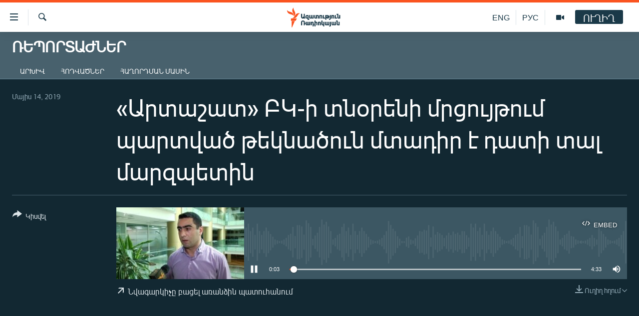

--- FILE ---
content_type: text/html; charset=utf-8
request_url: https://www.azatutyun.am/a/29940561.html
body_size: 12294
content:

<!DOCTYPE html>
<html lang="hy" dir="ltr" class="no-js">
<head>
<link href="/Content/responsive/RFE/hy-AM/RFE-hy-AM.css?&amp;av=0.0.0.0&amp;cb=370" rel="stylesheet"/>
<script src="//tags.azatutyun.am/rferl-pangea/prod/utag.sync.js"></script> <script type='text/javascript' src='https://www.youtube.com/iframe_api' async></script>
<link rel="manifest" href="/manifest.json">
<script type="text/javascript">
//a general 'js' detection, must be on top level in <head>, due to CSS performance
document.documentElement.className = "js";
var cacheBuster = "370";
var appBaseUrl = "/";
var imgEnhancerBreakpoints = [0, 144, 256, 408, 650, 1023, 1597];
var isLoggingEnabled = false;
var isPreviewPage = false;
var isLivePreviewPage = false;
if (!isPreviewPage) {
window.RFE = window.RFE || {};
window.RFE.cacheEnabledByParam = window.location.href.indexOf('nocache=1') === -1;
const url = new URL(window.location.href);
const params = new URLSearchParams(url.search);
// Remove the 'nocache' parameter
params.delete('nocache');
// Update the URL without the 'nocache' parameter
url.search = params.toString();
window.history.replaceState(null, '', url.toString());
} else {
window.addEventListener('load', function() {
const links = window.document.links;
for (let i = 0; i < links.length; i++) {
links[i].href = '#';
links[i].target = '_self';
}
})
}
var pwaEnabled = true;
var swCacheDisabled;
</script>
<meta charset="utf-8" />
<title>&#171;Արտաշատ&#187; ԲԿ-ի տնօրենի մրցույթում պարտված թեկնածուն մտադիր է դատի տալ մարզպետին</title>
<meta name="description" content="" />
<meta name="keywords" content="Ռեպորտաժներ, " />
<meta name="viewport" content="width=device-width, initial-scale=1.0" />
<meta http-equiv="X-UA-Compatible" content="IE=edge" />
<meta name="robots" content="max-image-preview:large"><meta property="fb:pages" content="141126305932755" />
<link href="https://www.azatutyun.am/a/29940561.html" rel="canonical" />
<meta name="apple-mobile-web-app-title" content="&#171;Ազատություն&#187; ռ/կ" />
<meta name="apple-mobile-web-app-status-bar-style" content="black" />
<meta name="apple-itunes-app" content="app-id=475986784, app-argument=//29940561.ltr" />
<meta content="«Արտաշատ» ԲԿ-ի տնօրենի մրցույթում պարտված թեկնածուն մտադիր է դատի տալ մարզպետին" property="og:title" />
<meta content="article" property="og:type" />
<meta content="https://www.azatutyun.am/a/29940561.html" property="og:url" />
<meta content="«Ազատ Եվրոպա/Ազատություն» ռադիոկայան" property="og:site_name" />
<meta content="https://www.facebook.com/azatutyun" property="article:publisher" />
<meta content="https://gdb.rferl.org/28f33ece-3d21-4f9e-8fe4-cc9f72731729_w1200_h630.jpg" property="og:image" />
<meta content="1200" property="og:image:width" />
<meta content="630" property="og:image:height" />
<meta content="273836033013508" property="fb:app_id" />
<meta content="player" name="twitter:card" />
<meta content="@azatutyunradio" name="twitter:site" />
<meta content="https://www.azatutyun.am/embed/player/article/29940561.html" name="twitter:player" />
<meta content="435" name="twitter:player:width" />
<meta content="314" name="twitter:player:height" />
<meta content="https://rfe-audio.rferl.org/ar/2019/05/14/56195ca7-eed4-4ef8-a72f-c63684c45bab.mp3" name="twitter:player:stream" />
<meta content="audio/mp3; codecs=&quot;mp3&quot;" name="twitter:player:stream:content_type" />
<meta content="«Արտաշատ» ԲԿ-ի տնօրենի մրցույթում պարտված թեկնածուն մտադիր է դատի տալ մարզպետին" name="twitter:title" />
<meta content="" name="twitter:description" />
<link rel="amphtml" href="https://www.azatutyun.am/amp/29940561.html" />
<script src="/Scripts/responsive/infographics.b?v=dVbZ-Cza7s4UoO3BqYSZdbxQZVF4BOLP5EfYDs4kqEo1&amp;av=0.0.0.0&amp;cb=370"></script>
<script src="/Scripts/responsive/loader.b?v=Q26XNwrL6vJYKjqFQRDnx01Lk2pi1mRsuLEaVKMsvpA1&amp;av=0.0.0.0&amp;cb=370"></script>
<link rel="icon" type="image/svg+xml" href="/Content/responsive/RFE/img/webApp/favicon.svg" />
<link rel="alternate icon" href="/Content/responsive/RFE/img/webApp/favicon.ico" />
<link rel="mask-icon" color="#ea6903" href="/Content/responsive/RFE/img/webApp/favicon_safari.svg" />
<link rel="apple-touch-icon" sizes="152x152" href="/Content/responsive/RFE/img/webApp/ico-152x152.png" />
<link rel="apple-touch-icon" sizes="144x144" href="/Content/responsive/RFE/img/webApp/ico-144x144.png" />
<link rel="apple-touch-icon" sizes="114x114" href="/Content/responsive/RFE/img/webApp/ico-114x114.png" />
<link rel="apple-touch-icon" sizes="72x72" href="/Content/responsive/RFE/img/webApp/ico-72x72.png" />
<link rel="apple-touch-icon-precomposed" href="/Content/responsive/RFE/img/webApp/ico-57x57.png" />
<link rel="icon" sizes="192x192" href="/Content/responsive/RFE/img/webApp/ico-192x192.png" />
<link rel="icon" sizes="128x128" href="/Content/responsive/RFE/img/webApp/ico-128x128.png" />
<meta name="msapplication-TileColor" content="#ffffff" />
<meta name="msapplication-TileImage" content="/Content/responsive/RFE/img/webApp/ico-144x144.png" />
<link rel="preload" href="/Content/responsive/fonts/Arian-AMU_v1.woff2" type="font/woff2" as="font" crossorigin="anonymous" />
<link rel="alternate" type="application/rss+xml" title="RFE/RL - Top Stories [RSS]" href="/api/" />
<link rel="sitemap" type="application/rss+xml" href="/sitemap.xml" />
</head>
<body class=" nav-no-loaded cc_theme pg-media js-category-to-nav pg-prog nojs-images ">
<script type="text/javascript" >
var analyticsData = {url:"https://www.azatutyun.am/a/29940561.html",property_id:"428",article_uid:"29940561",page_title:"«Արտաշատ» ԲԿ-ի տնօրենի մրցույթում պարտված թեկնածուն մտադիր է դատի տալ մարզպետին",page_type:"clipsexternal",content_type:"audio",subcontent_type:"clipsexternal",last_modified:"2019-05-14 16:15:18Z",pub_datetime:"2019-05-14 16:14:00Z",pub_year:"2019",pub_month:"05",pub_day:"14",pub_hour:"16",pub_weekday:"Tuesday",section:"ռեպորտաժներ",english_section:"reports",byline:"",categories:"reports",domain:"www.azatutyun.am",language:"Armenian",language_service:"RFERL Armenian",platform:"web",copied:"no",copied_article:"",copied_title:"",runs_js:"Yes",cms_release:"8.44.0.0.370",enviro_type:"prod",slug:"",entity:"RFE",short_language_service:"ARM",platform_short:"W",page_name:"«Արտաշատ» ԲԿ-ի տնօրենի մրցույթում պարտված թեկնածուն մտադիր է դատի տալ մարզպետին"};
</script>
<noscript><iframe src="https://www.googletagmanager.com/ns.html?id=GTM-WXZBPZ" height="0" width="0" style="display:none;visibility:hidden"></iframe></noscript><script type="text/javascript" data-cookiecategory="analytics">
var gtmEventObject = Object.assign({}, analyticsData, {event: 'page_meta_ready'});window.dataLayer = window.dataLayer || [];window.dataLayer.push(gtmEventObject);
if (top.location === self.location) { //if not inside of an IFrame
var renderGtm = "true";
if (renderGtm === "true") {
(function(w,d,s,l,i){w[l]=w[l]||[];w[l].push({'gtm.start':new Date().getTime(),event:'gtm.js'});var f=d.getElementsByTagName(s)[0],j=d.createElement(s),dl=l!='dataLayer'?'&l='+l:'';j.async=true;j.src='//www.googletagmanager.com/gtm.js?id='+i+dl;f.parentNode.insertBefore(j,f);})(window,document,'script','dataLayer','GTM-WXZBPZ');
}
}
</script>
<!--Analytics tag js version start-->
<script type="text/javascript" data-cookiecategory="analytics">
var utag_data = Object.assign({}, analyticsData, {});
if(typeof(TealiumTagFrom)==='function' && typeof(TealiumTagSearchKeyword)==='function') {
var utag_from=TealiumTagFrom();var utag_searchKeyword=TealiumTagSearchKeyword();
if(utag_searchKeyword!=null && utag_searchKeyword!=='' && utag_data["search_keyword"]==null) utag_data["search_keyword"]=utag_searchKeyword;if(utag_from!=null && utag_from!=='') utag_data["from"]=TealiumTagFrom();}
if(window.top!== window.self&&utag_data.page_type==="snippet"){utag_data.page_type = 'iframe';}
try{if(window.top!==window.self&&window.self.location.hostname===window.top.location.hostname){utag_data.platform = 'self-embed';utag_data.platform_short = 'se';}}catch(e){if(window.top!==window.self&&window.self.location.search.includes("platformType=self-embed")){utag_data.platform = 'cross-promo';utag_data.platform_short = 'cp';}}
(function(a,b,c,d){ a="https://tags.azatutyun.am/rferl-pangea/prod/utag.js"; b=document;c="script";d=b.createElement(c);d.src=a;d.type="text/java"+c;d.async=true; a=b.getElementsByTagName(c)[0];a.parentNode.insertBefore(d,a); })();
</script>
<!--Analytics tag js version end-->
<!-- Analytics tag management NoScript -->
<noscript>
<img style="position: absolute; border: none;" src="https://ssc.azatutyun.am/b/ss/bbgprod,bbgentityrferl/1/G.4--NS/2088536148?pageName=rfe%3aarm%3aw%3aclipsexternal%3a%c2%ab%d4%b1%d6%80%d5%bf%d5%a1%d5%b7%d5%a1%d5%bf%c2%bb%20%d4%b2%d4%bf-%d5%ab%20%d5%bf%d5%b6%d6%85%d6%80%d5%a5%d5%b6%d5%ab%20%d5%b4%d6%80%d6%81%d5%b8%d6%82%d5%b5%d5%a9%d5%b8%d6%82%d5%b4%20%d5%ba%d5%a1%d6%80%d5%bf%d5%be%d5%a1%d5%ae%20%d5%a9%d5%a5%d5%af%d5%b6%d5%a1%d5%ae%d5%b8%d6%82%d5%b6%20%d5%b4%d5%bf%d5%a1%d5%a4%d5%ab%d6%80%20%d5%a7%20%d5%a4%d5%a1%d5%bf%d5%ab%20%d5%bf%d5%a1%d5%ac%20%d5%b4%d5%a1%d6%80%d5%a6%d5%ba%d5%a5%d5%bf%d5%ab%d5%b6&amp;c6=%c2%ab%d4%b1%d6%80%d5%bf%d5%a1%d5%b7%d5%a1%d5%bf%c2%bb%20%d4%b2%d4%bf-%d5%ab%20%d5%bf%d5%b6%d6%85%d6%80%d5%a5%d5%b6%d5%ab%20%d5%b4%d6%80%d6%81%d5%b8%d6%82%d5%b5%d5%a9%d5%b8%d6%82%d5%b4%20%d5%ba%d5%a1%d6%80%d5%bf%d5%be%d5%a1%d5%ae%20%d5%a9%d5%a5%d5%af%d5%b6%d5%a1%d5%ae%d5%b8%d6%82%d5%b6%20%d5%b4%d5%bf%d5%a1%d5%a4%d5%ab%d6%80%20%d5%a7%20%d5%a4%d5%a1%d5%bf%d5%ab%20%d5%bf%d5%a1%d5%ac%20%d5%b4%d5%a1%d6%80%d5%a6%d5%ba%d5%a5%d5%bf%d5%ab%d5%b6&amp;v36=8.44.0.0.370&amp;v6=D=c6&amp;g=https%3a%2f%2fwww.azatutyun.am%2fa%2f29940561.html&amp;c1=D=g&amp;v1=D=g&amp;events=event1&amp;c16=rferl%20armenian&amp;v16=D=c16&amp;c5=reports&amp;v5=D=c5&amp;ch=%d5%8c%d5%a5%d5%ba%d5%b8%d6%80%d5%bf%d5%a1%d5%aa%d5%b6%d5%a5%d6%80&amp;c15=armenian&amp;v15=D=c15&amp;c4=audio&amp;v4=D=c4&amp;c14=29940561&amp;v14=D=c14&amp;v20=no&amp;c17=web&amp;v17=D=c17&amp;mcorgid=518abc7455e462b97f000101%40adobeorg&amp;server=www.azatutyun.am&amp;pageType=D=c4&amp;ns=bbg&amp;v29=D=server&amp;v25=rfe&amp;v30=428&amp;v105=D=User-Agent " alt="analytics" width="1" height="1" /></noscript>
<!-- End of Analytics tag management NoScript -->
<!--*** Accessibility links - For ScreenReaders only ***-->
<section>
<div class="sr-only">
<h2>Մատչելիության հղումներ</h2>
<ul>
<li><a href="#content" data-disable-smooth-scroll="1">Անցնել հիմնական բովանդակությանը</a></li>
<li><a href="#navigation" data-disable-smooth-scroll="1">Անցնել հիմնական մենյուին</a></li>
<li><a href="#txtHeaderSearch" data-disable-smooth-scroll="1">Որոնում</a></li>
</ul>
</div>
</section>
<div dir="ltr">
<div id="page">
<aside>
<div class="ctc-message pos-fix">
<div class="ctc-message__inner">Հղումը պատճենվել է</div>
</div>
</aside>
<div class="hdr-20 hdr-20--big">
<div class="hdr-20__inner">
<div class="hdr-20__max pos-rel">
<div class="hdr-20__side hdr-20__side--primary d-flex">
<label data-for="main-menu-ctrl" data-switcher-trigger="true" data-switch-target="main-menu-ctrl" class="burger hdr-trigger pos-rel trans-trigger" data-trans-evt="click" data-trans-id="menu">
<span class="ico ico-close hdr-trigger__ico hdr-trigger__ico--close burger__ico burger__ico--close"></span>
<span class="ico ico-menu hdr-trigger__ico hdr-trigger__ico--open burger__ico burger__ico--open"></span>
</label>
<div class="menu-pnl pos-fix trans-target" data-switch-target="main-menu-ctrl" data-trans-id="menu">
<div class="menu-pnl__inner">
<nav class="main-nav menu-pnl__item menu-pnl__item--first">
<ul class="main-nav__list accordeon" data-analytics-tales="false" data-promo-name="link" data-location-name="nav,secnav">
<li class="main-nav__item">
<a class="main-nav__item-name main-nav__item-name--link" href="/azatutyun-tv" title="Ազատություն TV" data-item-name="mobilemultimedia" >Ազատություն TV</a>
</li>
<li class="main-nav__item">
<a class="main-nav__item-name main-nav__item-name--link" href="/armenia" title="Հայաստան" data-item-name="Armenia" >Հայաստան</a>
</li>
<li class="main-nav__item">
<a class="main-nav__item-name main-nav__item-name--link" href="/z/2039" title="Քաղաքական" data-item-name="Politics" >Քաղաքական</a>
</li>
<li class="main-nav__item">
<a class="main-nav__item-name main-nav__item-name--link" href="/z/23978" title="Ընտրություններ 2026" data-item-name="election-2026" >Ընտրություններ 2026</a>
</li>
<li class="main-nav__item">
<a class="main-nav__item-name main-nav__item-name--link" href="/z/2095" title="Իրավունք" data-item-name="Right" >Իրավունք</a>
</li>
<li class="main-nav__item">
<a class="main-nav__item-name main-nav__item-name--link" href="/z/2040" title="Հասարակություն" data-item-name="Social_issues" >Հասարակություն</a>
</li>
<li class="main-nav__item">
<a class="main-nav__item-name main-nav__item-name--link" href="/economy" title="Տնտեսություն" data-item-name="Economy" >Տնտեսություն</a>
</li>
<li class="main-nav__item">
<a class="main-nav__item-name main-nav__item-name--link" href="/z/2038" title="Ղարաբաղ" data-item-name="Karabakh_problem" >Ղարաբաղ</a>
</li>
<li class="main-nav__item">
<a class="main-nav__item-name main-nav__item-name--link" href="/p/8469.html" title="Պատերազմի 6 շաբաթները" data-item-name="the-6-weeks-of-karabakh-war" >Պատերազմի 6 շաբաթները</a>
</li>
<li class="main-nav__item">
<a class="main-nav__item-name main-nav__item-name--link" href="/z/2037" title="Տարածաշրջան" data-item-name="Region" >Տարածաշրջան</a>
</li>
<li class="main-nav__item">
<a class="main-nav__item-name main-nav__item-name--link" href="/z/2081" title="Միջազգային" data-item-name="International" >Միջազգային</a>
</li>
<li class="main-nav__item">
<a class="main-nav__item-name main-nav__item-name--link" href="/z/2042" title="Մշակույթ" data-item-name="Culture" >Մշակույթ</a>
</li>
<li class="main-nav__item">
<a class="main-nav__item-name main-nav__item-name--link" href="/z/15473" title="Սպորտ" data-item-name="sport" >Սպորտ</a>
</li>
<li class="main-nav__item">
<a class="main-nav__item-name main-nav__item-name--link" href="/z/2046" title="Մեկնաբանություն" data-item-name="Commentary" >Մեկնաբանություն</a>
</li>
<li class="main-nav__item">
<a class="main-nav__item-name main-nav__item-name--link" href="/z/19729" title="ՏՏ և Ինտերնետ" data-item-name="itnews" >ՏՏ և Ինտերնետ</a>
</li>
<li class="main-nav__item">
<a class="main-nav__item-name main-nav__item-name--link" href="/z/22042" title="Կորոնավիրուս" data-item-name="coronavirus" >Կորոնավիրուս</a>
</li>
<li class="main-nav__item">
<a class="main-nav__item-name main-nav__item-name--link" href="/z/729" title="Արխիվ" data-item-name="Armenian_Archive" >Արխիվ</a>
</li>
<li class="main-nav__item">
<a class="main-nav__item-name main-nav__item-name--link" href="/z/2684" title="Տեսանյութեր" data-item-name="Videos" >Տեսանյութեր</a>
</li>
<li class="main-nav__item">
<a class="main-nav__item-name main-nav__item-name--link" href="/z/24071" title="Բանավեճ" data-item-name="discussion" >Բանավեճ</a>
</li>
<li class="main-nav__item">
<a class="main-nav__item-name main-nav__item-name--link" href="/z/24072" title="Ձգտելով լավագույնին" data-item-name="striving-for-the-best" >Ձգտելով լավագույնին</a>
</li>
<li class="main-nav__item">
<a class="main-nav__item-name main-nav__item-name--link" href="https://www.azatutyun.am/programs/radio" title="Փոդքասթ" >Փոդքասթ</a>
</li>
</ul>
</nav>
<div class="menu-pnl__item">
<a href="https://www.azatutyun.am" class="menu-pnl__item-link" alt="Հայերեն">Հայերեն</a>
<a href="https://www.azatutyun.am/p/3171.html" class="menu-pnl__item-link" alt="English">English</a>
<a href="https://rus.azatutyun.am" class="menu-pnl__item-link" alt="Русский">Русский</a>
</div>
<div class="menu-pnl__item menu-pnl__item--social">
<h5 class="menu-pnl__sub-head">ՀԵՏԵՎԵՔ ՄԵԶ</h5>
<a href="https://facebook.com/azatutyun" title="Միացեք մեզ Facebook-ում" data-analytics-text="follow_on_facebook" class="btn btn--rounded btn--social-inverted menu-pnl__btn js-social-btn btn-facebook" target="_blank" rel="noopener">
<span class="ico ico-facebook-alt ico--rounded"></span>
</a>
<a href="https://twitter.com/azatutyunradio" title="Միացեք մեզ Twitter-ում։" data-analytics-text="follow_on_twitter" class="btn btn--rounded btn--social-inverted menu-pnl__btn js-social-btn btn-twitter" target="_blank" rel="noopener">
<span class="ico ico-twitter ico--rounded"></span>
</a>
<a href="https://www.youtube.com/azatutyunradio" title="Միացեք մեզ Youtube-ում։" data-analytics-text="follow_on_youtube" class="btn btn--rounded btn--social-inverted menu-pnl__btn js-social-btn btn-youtube" target="_blank" rel="noopener">
<span class="ico ico-youtube ico--rounded"></span>
</a>
<a href="http://t.me/azatutyuntv" title="Հետևեք մեզ Տելեգրամում" data-analytics-text="follow_on_telegram" class="btn btn--rounded btn--social-inverted menu-pnl__btn js-social-btn btn-telegram" target="_blank" rel="noopener">
<span class="ico ico-telegram ico--rounded"></span>
</a>
<a href="https://www.instagram.com/azatutyuntv/" title="Հետևեք մեզ Instagram-ում" data-analytics-text="follow_on_instagram" class="btn btn--rounded btn--social-inverted menu-pnl__btn js-social-btn btn-instagram" target="_blank" rel="noopener">
<span class="ico ico-instagram ico--rounded"></span>
</a>
</div>
<div class="menu-pnl__item">
<a href="/navigation/allsites" class="menu-pnl__item-link">
<span class="ico ico-languages "></span>
&#171;Ազատության&#187; բոլոր կայքերը
</a>
</div>
</div>
</div>
<label data-for="top-search-ctrl" data-switcher-trigger="true" data-switch-target="top-search-ctrl" class="top-srch-trigger hdr-trigger">
<span class="ico ico-close hdr-trigger__ico hdr-trigger__ico--close top-srch-trigger__ico top-srch-trigger__ico--close"></span>
<span class="ico ico-search hdr-trigger__ico hdr-trigger__ico--open top-srch-trigger__ico top-srch-trigger__ico--open"></span>
</label>
<div class="srch-top srch-top--in-header" data-switch-target="top-search-ctrl">
<div class="container">
<form action="/s" class="srch-top__form srch-top__form--in-header" id="form-topSearchHeader" method="get" role="search"><label for="txtHeaderSearch" class="sr-only">Որոնում</label>
<input type="text" id="txtHeaderSearch" name="k" placeholder="որոնման տեքստ..." accesskey="s" value="" class="srch-top__input analyticstag-event" onkeydown="if (event.keyCode === 13) { FireAnalyticsTagEventOnSearch('search', $dom.get('#txtHeaderSearch')[0].value) }" />
<button title="Որոնում" type="submit" class="btn btn--top-srch analyticstag-event" onclick="FireAnalyticsTagEventOnSearch('search', $dom.get('#txtHeaderSearch')[0].value) ">
<span class="ico ico-search"></span>
</button></form>
</div>
</div>
<a href="/" class="main-logo-link">
<img src="/Content/responsive/RFE/hy-AM/img/logo-compact.svg" class="main-logo main-logo--comp" alt="site logo">
<img src="/Content/responsive/RFE/hy-AM/img/logo.svg" class="main-logo main-logo--big" alt="site logo">
</a>
</div>
<div class="hdr-20__side hdr-20__side--secondary d-flex">
<a href="/p/3148.html" title="Ազատություն TV" class="hdr-20__secondary-item" data-item-name="video">
<span class="ico ico-video hdr-20__secondary-icon"></span>
</a>
<a href="https://rus.azatutyun.am" title="РУС" class="hdr-20__secondary-item hdr-20__secondary-item--lang" data-item-name="satellite">
РУС
</a>
<a href="/en" title="ENG" class="hdr-20__secondary-item hdr-20__secondary-item--lang" data-item-name="satellite">
ENG
</a>
<a href="/s" title="Որոնում" class="hdr-20__secondary-item hdr-20__secondary-item--search" data-item-name="search">
<span class="ico ico-search hdr-20__secondary-icon hdr-20__secondary-icon--search"></span>
</a>
<div class="hdr-20__secondary-item live-b-drop">
<div class="live-b-drop__off">
<a href="/live" class="live-b-drop__link" title="ՈՒՂԻՂ" data-item-name="live">
<span class="badge badge--live-btn badge--live-btn-off">
ՈՒՂԻՂ
</span>
</a>
</div>
<div class="live-b-drop__on hidden">
<label data-for="live-ctrl" data-switcher-trigger="true" data-switch-target="live-ctrl" class="live-b-drop__label pos-rel">
<span class="badge badge--live badge--live-btn">
ՈՒՂԻՂ
</span>
<span class="ico ico-close live-b-drop__label-ico live-b-drop__label-ico--close"></span>
</label>
<div class="live-b-drop__panel" id="targetLivePanelDiv" data-switch-target="live-ctrl"></div>
</div>
</div>
<div class="srch-bottom">
<form action="/s" class="srch-bottom__form d-flex" id="form-bottomSearch" method="get" role="search"><label for="txtSearch" class="sr-only">Որոնում</label>
<input type="search" id="txtSearch" name="k" placeholder="որոնման տեքստ..." accesskey="s" value="" class="srch-bottom__input analyticstag-event" onkeydown="if (event.keyCode === 13) { FireAnalyticsTagEventOnSearch('search', $dom.get('#txtSearch')[0].value) }" />
<button title="Որոնում" type="submit" class="btn btn--bottom-srch analyticstag-event" onclick="FireAnalyticsTagEventOnSearch('search', $dom.get('#txtSearch')[0].value) ">
<span class="ico ico-search"></span>
</button></form>
</div>
</div>
<img src="/Content/responsive/RFE/hy-AM/img/logo-print.gif" class="logo-print" alt="site logo">
<img src="/Content/responsive/RFE/hy-AM/img/logo-print_color.png" class="logo-print logo-print--color" alt="site logo">
</div>
</div>
</div>
<script>
if (document.body.className.indexOf('pg-home') > -1) {
var nav2In = document.querySelector('.hdr-20__inner');
var nav2Sec = document.querySelector('.hdr-20__side--secondary');
var secStyle = window.getComputedStyle(nav2Sec);
if (nav2In && window.pageYOffset < 150 && secStyle['position'] !== 'fixed') {
nav2In.classList.add('hdr-20__inner--big')
}
}
</script>
<div class="c-hlights c-hlights--breaking c-hlights--no-item" data-hlight-display="mobile,desktop">
<div class="c-hlights__wrap container p-0">
<div class="c-hlights__nav">
<a role="button" href="#" title="Նախորդը">
<span class="ico ico-chevron-backward m-0"></span>
<span class="sr-only">Նախորդը</span>
</a>
<a role="button" href="#" title="Հաջորդը">
<span class="ico ico-chevron-forward m-0"></span>
<span class="sr-only">Հաջորդը</span>
</a>
</div>
<span class="c-hlights__label">
<span class="">ՀՐԱՏԱՊ</span>
<span class="switcher-trigger">
<label data-for="more-less-1" data-switcher-trigger="true" class="switcher-trigger__label switcher-trigger__label--more p-b-0" title="Ավելին">
<span class="ico ico-chevron-down"></span>
</label>
<label data-for="more-less-1" data-switcher-trigger="true" class="switcher-trigger__label switcher-trigger__label--less p-b-0" title="Թաքցնել տեքստը">
<span class="ico ico-chevron-up"></span>
</label>
</span>
</span>
<ul class="c-hlights__items switcher-target" data-switch-target="more-less-1">
</ul>
</div>
</div> <div id="content">
<div class="prog-hdr">
<div class="container">
<a href="/z/17524" class="prog-hdr__link">
<h1 class="title pg-title title--program">Ռեպորտաժներ</h1>
</a>
</div>
<div class="nav-tabs nav-tabs--level-1 nav-tabs--prog-hdr nav-tabs--full">
<div class="container">
<div class="row">
<div class="nav-tabs__inner swipe-slide">
<ul class="nav-tabs__list swipe-slide__inner" role="tablist">
<li class="nav-tabs__item nav-tabs__item--prog-hdr nav-tabs__item--full">
<a href="/z/17524">Արխիվ</a> </li>
<li class="nav-tabs__item nav-tabs__item--prog-hdr nav-tabs__item--full">
<a href="/z/17524/articles">Հոդվածներ</a> </li>
<li class="nav-tabs__item nav-tabs__item--prog-hdr nav-tabs__item--full">
<a href="/z/17524/about">Հաղորդման մասին</a> </li>
</ul>
</div>
</div>
</div>
</div>
</div>
<div class="media-container">
<div class="container">
<div class="hdr-container">
<div class="row">
<div class="col-title col-xs-12 col-md-10 col-lg-10 pull-right"> <h1 class="">
&#171;Արտաշատ&#187; ԲԿ-ի տնօրենի մրցույթում պարտված թեկնածուն մտադիր է դատի տալ մարզպետին
</h1>
</div><div class="col-publishing-details col-xs-12 col-md-2 pull-left"> <div class="publishing-details ">
<div class="published">
<span class="date" >
<time pubdate="pubdate" datetime="2019-05-14T20:14:00+04:00">
Մայիս 14, 2019
</time>
</span>
</div>
</div>
</div><div class="col-lg-12 separator"> <div class="separator">
<hr class="title-line" />
</div>
</div><div class="col-multimedia col-xs-12 col-md-10 pull-right"> <div class="media-pholder media-pholder--audio ">
<div class="c-sticky-container" data-poster="https://gdb.rferl.org/28f33ece-3d21-4f9e-8fe4-cc9f72731729_w250_r1.jpg">
<div class="c-sticky-element" data-sp_api="pangea-video" data-persistent data-persistent-browse-out >
<div class="c-mmp c-mmp--enabled c-mmp--loading c-mmp--audio c-mmp--detail c-mmp--has-poster c-sticky-element__swipe-el"
data-player_id="" data-title="&#171;Արտաշատ&#187; ԲԿ-ի տնօրենի մրցույթում պարտված թեկնածուն մտադիր է դատի տալ մարզպետին" data-hide-title="False"
data-breakpoint_s="320" data-breakpoint_m="640" data-breakpoint_l="992"
data-hlsjs-src="/Scripts/responsive/hls.b"
data-bypass-dash-for-vod="true"
data-bypass-dash-for-live-video="true"
data-bypass-dash-for-live-audio="true"
id="player29940561">
<div class="c-mmp__poster js-poster">
<img src="https://gdb.rferl.org/28f33ece-3d21-4f9e-8fe4-cc9f72731729_w250_r1.jpg" alt="&#171;Արտաշատ&#187; ԲԿ-ի տնօրենի մրցույթում պարտված թեկնածուն մտադիր է դատի տալ մարզպետին" title="&#171;Արտաշատ&#187; ԲԿ-ի տնօրենի մրցույթում պարտված թեկնածուն մտադիր է դատի տալ մարզպետին" class="c-mmp__poster-image-h" />
</div>
<a class="c-mmp__fallback-link" href="https://rfe-audio.rferl.org/ar/2019/05/14/56195ca7-eed4-4ef8-a72f-c63684c45bab.mp3">
<span class="c-mmp__fallback-link-icon">
<span class="ico ico-audio"></span>
</span>
</a>
<div class="c-spinner">
<img src="/Content/responsive/img/player-spinner.png" alt="please wait" title="please wait" />
</div>
<div class="c-mmp__player">
<audio src="https://rfe-audio.rferl.org/ar/2019/05/14/56195ca7-eed4-4ef8-a72f-c63684c45bab.mp3" data-fallbacksrc="" data-fallbacktype="" data-type="audio/mp3" data-info="64 kbps" data-sources="" data-pub_datetime="2019-05-14 20:14:00Z" data-lt-on-play="0" data-lt-url="" data-autoplay data-preload webkit-playsinline="webkit-playsinline" playsinline="playsinline" style="width:100%;height:140px" title="«Արտաշատ» ԲԿ-ի տնօրենի մրցույթում պարտված թեկնածուն մտադիր է դատի տալ մարզպետին">
</audio>
</div>
<div class="c-mmp__overlay c-mmp__overlay--title c-mmp__overlay--partial c-mmp__overlay--disabled c-mmp__overlay--slide-from-top js-c-mmp__title-overlay">
<span class="c-mmp__overlay-actions c-mmp__overlay-actions-top js-overlay-actions">
<span class="c-mmp__overlay-actions-link c-mmp__overlay-actions-link--embed js-btn-embed-overlay" title="Embed">
<span class="c-mmp__overlay-actions-link-ico ico ico-embed-code"></span>
<span class="c-mmp__overlay-actions-link-text">Embed</span>
</span>
<span class="c-mmp__overlay-actions-link c-mmp__overlay-actions-link--close-sticky c-sticky-element__close-el" title="close">
<span class="c-mmp__overlay-actions-link-ico ico ico-close"></span>
</span>
</span>
<div class="c-mmp__overlay-title js-overlay-title">
<h5 class="c-mmp__overlay-media-title">
<a class="js-media-title-link" href="/a/29940561.html" target="_blank" rel="noopener" title="&#171;Արտաշատ&#187; ԲԿ-ի տնօրենի մրցույթում պարտված թեկնածուն մտադիր է դատի տալ մարզպետին">&#171;Արտաշատ&#187; ԲԿ-ի տնօրենի մրցույթում պարտված թեկնածուն մտադիր է դատի տալ մարզպետին</a>
</h5>
</div>
</div>
<div class="c-mmp__overlay c-mmp__overlay--sharing c-mmp__overlay--disabled c-mmp__overlay--slide-from-bottom js-c-mmp__sharing-overlay">
<span class="c-mmp__overlay-actions">
<span class="c-mmp__overlay-actions-link c-mmp__overlay-actions-link--embed js-btn-embed-overlay" title="Embed">
<span class="c-mmp__overlay-actions-link-ico ico ico-embed-code"></span>
<span class="c-mmp__overlay-actions-link-text">Embed</span>
</span>
<span class="c-mmp__overlay-actions-link c-mmp__overlay-actions-link--close js-btn-close-overlay" title="close">
<span class="c-mmp__overlay-actions-link-ico ico ico-close"></span>
</span>
</span>
<div class="c-mmp__overlay-tabs">
<div class="c-mmp__overlay-tab c-mmp__overlay-tab--disabled c-mmp__overlay-tab--slide-backward js-tab-embed-overlay" data-trigger="js-btn-embed-overlay" data-embed-source="//www.azatutyun.am/embed/player/0/29940561.html?type=audio" role="form">
<div class="c-mmp__overlay-body c-mmp__overlay-body--centered-vertical">
<div class="column">
<div class="c-mmp__status-msg ta-c js-message-embed-code-copied" role="tooltip">
The code has been copied to your clipboard.
</div>
<div class="c-mmp__form-group ta-c">
<input type="text" name="embed_code" class="c-mmp__input-text js-embed-code" dir="ltr" value="" readonly />
<span class="c-mmp__input-btn js-btn-copy-embed-code" title="Copy to clipboard"><span class="ico ico-content-copy"></span></span>
</div>
</div>
</div>
</div>
<div class="c-mmp__overlay-tab c-mmp__overlay-tab--disabled c-mmp__overlay-tab--slide-forward js-tab-sharing-overlay" data-trigger="js-btn-sharing-overlay" role="form">
<div class="c-mmp__overlay-body c-mmp__overlay-body--centered-vertical">
<div class="column">
<div class="c-mmp__status-msg ta-c js-message-share-url-copied" role="tooltip">
The URL has been copied to your clipboard
</div>
<div class="not-apply-to-sticky audio-fl-bwd">
<aside class="player-content-share share share--mmp" role="complementary"
data-share-url="https://www.azatutyun.am/a/29940561.html" data-share-title="&#171;Արտաշատ&#187; ԲԿ-ի տնօրենի մրցույթում պարտված թեկնածուն մտադիր է դատի տալ մարզպետին" data-share-text="">
<ul class="share__list">
<li class="share__item">
<a href="https://facebook.com/sharer.php?u=https%3a%2f%2fwww.azatutyun.am%2fa%2f29940561.html"
data-analytics-text="share_on_facebook"
title="Facebook" target="_blank"
class="btn bg-transparent js-social-btn">
<span class="ico ico-facebook fs_xl "></span>
</a>
</li>
<li class="share__item">
<a href="https://twitter.com/share?url=https%3a%2f%2fwww.azatutyun.am%2fa%2f29940561.html&amp;text=%c2%ab%d4%b1%d6%80%d5%bf%d5%a1%d5%b7%d5%a1%d5%bf%c2%bb+%d4%b2%d4%bf-%d5%ab+%d5%bf%d5%b6%d6%85%d6%80%d5%a5%d5%b6%d5%ab+%d5%b4%d6%80%d6%81%d5%b8%d6%82%d5%b5%d5%a9%d5%b8%d6%82%d5%b4+%d5%ba%d5%a1%d6%80%d5%bf%d5%be%d5%a1%d5%ae+%d5%a9%d5%a5%d5%af%d5%b6%d5%a1%d5%ae%d5%b8%d6%82%d5%b6+%d5%b4%d5%bf%d5%a1%d5%a4%d5%ab%d6%80+%d5%a7+%d5%a4%d5%a1%d5%bf%d5%ab+%d5%bf%d5%a1%d5%ac+%d5%b4%d5%a1%d6%80%d5%a6%d5%ba%d5%a5%d5%bf%d5%ab%d5%b6"
data-analytics-text="share_on_twitter"
title="X (Twitter)" target="_blank"
class="btn bg-transparent js-social-btn">
<span class="ico ico-twitter fs_xl "></span>
</a>
</li>
<li class="share__item">
<a href="/a/29940561.html" title="Տարածել այս նյութը" class="btn bg-transparent" target="_blank" rel="noopener">
<span class="ico ico-ellipsis fs_xl "></span>
</a>
</li>
</ul>
</aside>
</div>
<hr class="c-mmp__separator-line audio-fl-bwd xs-hidden s-hidden" />
<div class="c-mmp__form-group ta-c audio-fl-bwd xs-hidden s-hidden">
<input type="text" name="share_url" class="c-mmp__input-text js-share-url" value="https://www.azatutyun.am/a/29940561.html" dir="ltr" readonly />
<span class="c-mmp__input-btn js-btn-copy-share-url" title="Copy to clipboard"><span class="ico ico-content-copy"></span></span>
</div>
</div>
</div>
</div>
</div>
</div>
<div class="c-mmp__overlay c-mmp__overlay--settings c-mmp__overlay--disabled c-mmp__overlay--slide-from-bottom js-c-mmp__settings-overlay">
<span class="c-mmp__overlay-actions">
<span class="c-mmp__overlay-actions-link c-mmp__overlay-actions-link--close js-btn-close-overlay" title="close">
<span class="c-mmp__overlay-actions-link-ico ico ico-close"></span>
</span>
</span>
<div class="c-mmp__overlay-body c-mmp__overlay-body--centered-vertical">
<div class="column column--scrolling js-sources"></div>
</div>
</div>
<div class="c-mmp__overlay c-mmp__overlay--disabled js-c-mmp__disabled-overlay">
<div class="c-mmp__overlay-body c-mmp__overlay-body--centered-vertical">
<div class="column">
<p class="ta-c"><span class="ico ico-clock"></span>No media source currently available</p>
</div>
</div>
</div>
<div class="c-mmp__cpanel-container js-cpanel-container">
<div class="c-mmp__cpanel c-mmp__cpanel--hidden">
<div class="c-mmp__cpanel-playback-controls">
<span class="c-mmp__cpanel-btn c-mmp__cpanel-btn--play js-btn-play" title="play">
<span class="ico ico-play m-0"></span>
</span>
<span class="c-mmp__cpanel-btn c-mmp__cpanel-btn--pause js-btn-pause" title="pause">
<span class="ico ico-pause m-0"></span>
</span>
</div>
<div class="c-mmp__cpanel-progress-controls">
<span class="c-mmp__cpanel-progress-controls-current-time js-current-time" dir="ltr">0:00</span>
<span class="c-mmp__cpanel-progress-controls-duration js-duration" dir="ltr">
0:04:33
</span>
<span class="c-mmp__indicator c-mmp__indicator--horizontal" dir="ltr">
<span class="c-mmp__indicator-lines js-progressbar">
<span class="c-mmp__indicator-line c-mmp__indicator-line--range js-playback-range" style="width:100%"></span>
<span class="c-mmp__indicator-line c-mmp__indicator-line--buffered js-playback-buffered" style="width:0%"></span>
<span class="c-mmp__indicator-line c-mmp__indicator-line--tracked js-playback-tracked" style="width:0%"></span>
<span class="c-mmp__indicator-line c-mmp__indicator-line--played js-playback-played" style="width:0%"></span>
<span class="c-mmp__indicator-line c-mmp__indicator-line--live js-playback-live"><span class="strip"></span></span>
<span class="c-mmp__indicator-btn ta-c js-progressbar-btn">
<button class="c-mmp__indicator-btn-pointer" type="button"></button>
</span>
<span class="c-mmp__badge c-mmp__badge--tracked-time c-mmp__badge--hidden js-progressbar-indicator-badge" dir="ltr" style="left:0%">
<span class="c-mmp__badge-text js-progressbar-indicator-badge-text">0:00</span>
</span>
</span>
</span>
</div>
<div class="c-mmp__cpanel-additional-controls">
<span class="c-mmp__cpanel-additional-controls-volume js-volume-controls">
<span class="c-mmp__cpanel-btn c-mmp__cpanel-btn--volume js-btn-volume" title="volume">
<span class="ico ico-volume-unmuted m-0"></span>
</span>
<span class="c-mmp__indicator c-mmp__indicator--vertical js-volume-panel" dir="ltr">
<span class="c-mmp__indicator-lines js-volumebar">
<span class="c-mmp__indicator-line c-mmp__indicator-line--range js-volume-range" style="height:100%"></span>
<span class="c-mmp__indicator-line c-mmp__indicator-line--volume js-volume-level" style="height:0%"></span>
<span class="c-mmp__indicator-slider">
<span class="c-mmp__indicator-btn ta-c c-mmp__indicator-btn--hidden js-volumebar-btn">
<button class="c-mmp__indicator-btn-pointer" type="button"></button>
</span>
</span>
</span>
</span>
</span>
<div class="c-mmp__cpanel-additional-controls-settings js-settings-controls">
<span class="c-mmp__cpanel-btn c-mmp__cpanel-btn--settings-overlay js-btn-settings-overlay" title="source switch">
<span class="ico ico-settings m-0"></span>
</span>
<span class="c-mmp__cpanel-btn c-mmp__cpanel-btn--settings-expand js-btn-settings-expand" title="source switch">
<span class="ico ico-settings m-0"></span>
</span>
<div class="c-mmp__expander c-mmp__expander--sources js-c-mmp__expander--sources">
<div class="c-mmp__expander-content js-sources"></div>
</div>
</div>
</div>
</div>
</div>
</div>
</div>
</div>
<div class="media-download">
<div class="simple-menu">
<span class="handler">
<span class="ico ico-download"></span>
<span class="label">Ուղիղ հղում</span>
<span class="ico ico-chevron-down"></span>
</span>
<div class="inner">
<ul class="subitems">
<li class="subitem">
<a href="https://rfe-audio.rferl.org/ar/2019/05/14/56195ca7-eed4-4ef8-a72f-c63684c45bab.mp3?download=1" title="64 kbps | MP3" class="handler"
onclick="FireAnalyticsTagEventOnDownload(this, 'audio', 29940561, '&#171;Արտաշատ&#187; ԲԿ-ի տնօրենի մրցույթում պարտված թեկնածուն մտադիր է դատի տալ մարզպետին', null, '', '2019', '05', '14')">
64 kbps | MP3
</a>
</li>
</ul>
</div>
</div>
</div>
<button class="btn btn--link btn-popout-player" data-default-display="block" data-popup-url="/pp/29940561/ppt0.html" title="Նվագարկիչը բացել առանձին պատուհանում">
<span class="ico ico-arrow-top-right"></span>
<span class="text">Նվագարկիչը բացել առանձին պատուհանում</span>
</button>
</div>
</div><div class="col-xs-12 col-md-2 col-lg-2 pull-left"> <div class="links">
<p class="buttons link-content-sharing p-0 ">
<button class="btn btn--link btn-content-sharing p-t-0 " id="btnContentSharing" value="text" role="Button" type="" title="Ցույց տալ կիսվելու ավելի շատ հնարավորություններ">
<span class="ico ico-share ico--l"></span>
<span class="btn__text ">
Կիսվել
</span>
</button>
</p>
<aside class="content-sharing js-content-sharing " role="complementary"
data-share-url="https://www.azatutyun.am/a/29940561.html" data-share-title="&#171;Արտաշատ&#187; ԲԿ-ի տնօրենի մրցույթում պարտված թեկնածուն մտադիր է դատի տալ մարզպետին" data-share-text="">
<div class="content-sharing__popover">
<h6 class="content-sharing__title">Կիսվել</h6>
<button href="#close" id="btnCloseSharing" class="btn btn--text-like content-sharing__close-btn">
<span class="ico ico-close ico--l"></span>
</button>
<ul class="content-sharing__list">
<li class="content-sharing__item">
<div class="ctc ">
<input type="text" class="ctc__input" readonly="readonly">
<a href="" js-href="https://www.azatutyun.am/a/29940561.html" class="content-sharing__link ctc__button">
<span class="ico ico-copy-link ico--rounded ico--l"></span>
<span class="content-sharing__link-text">Պատճենել հղումը</span>
</a>
</div>
</li>
<li class="content-sharing__item">
<a href="https://facebook.com/sharer.php?u=https%3a%2f%2fwww.azatutyun.am%2fa%2f29940561.html"
data-analytics-text="share_on_facebook"
title="Facebook" target="_blank"
class="content-sharing__link js-social-btn">
<span class="ico ico-facebook ico--rounded ico--l"></span>
<span class="content-sharing__link-text">Facebook</span>
</a>
</li>
<li class="content-sharing__item">
<a href="https://telegram.me/share/url?url=https%3a%2f%2fwww.azatutyun.am%2fa%2f29940561.html"
data-analytics-text="share_on_telegram"
title="Telegram" target="_blank"
class="content-sharing__link js-social-btn">
<span class="ico ico-telegram ico--rounded ico--l"></span>
<span class="content-sharing__link-text">Telegram</span>
</a>
</li>
<li class="content-sharing__item">
<a href="https://twitter.com/share?url=https%3a%2f%2fwww.azatutyun.am%2fa%2f29940561.html&amp;text=%c2%ab%d4%b1%d6%80%d5%bf%d5%a1%d5%b7%d5%a1%d5%bf%c2%bb+%d4%b2%d4%bf-%d5%ab+%d5%bf%d5%b6%d6%85%d6%80%d5%a5%d5%b6%d5%ab+%d5%b4%d6%80%d6%81%d5%b8%d6%82%d5%b5%d5%a9%d5%b8%d6%82%d5%b4+%d5%ba%d5%a1%d6%80%d5%bf%d5%be%d5%a1%d5%ae+%d5%a9%d5%a5%d5%af%d5%b6%d5%a1%d5%ae%d5%b8%d6%82%d5%b6+%d5%b4%d5%bf%d5%a1%d5%a4%d5%ab%d6%80+%d5%a7+%d5%a4%d5%a1%d5%bf%d5%ab+%d5%bf%d5%a1%d5%ac+%d5%b4%d5%a1%d6%80%d5%a6%d5%ba%d5%a5%d5%bf%d5%ab%d5%b6"
data-analytics-text="share_on_twitter"
title="X (Twitter)" target="_blank"
class="content-sharing__link js-social-btn">
<span class="ico ico-twitter ico--rounded ico--l"></span>
<span class="content-sharing__link-text">X (Twitter)</span>
</a>
</li>
<li class="content-sharing__item">
<a href="mailto:?body=https%3a%2f%2fwww.azatutyun.am%2fa%2f29940561.html&amp;subject=&#171;Արտաշատ&#187; ԲԿ-ի տնօրենի մրցույթում պարտված թեկնածուն մտադիր է դատի տալ մարզպետին"
title="Email"
class="content-sharing__link ">
<span class="ico ico-email ico--rounded ico--l"></span>
<span class="content-sharing__link-text">Email</span>
</a>
</li>
</ul>
</div>
</aside>
</div>
</div>
</div>
</div>
</div>
</div>
<div class="container">
<div class="body-container">
<div class="row">
<div class="col-xs-12 col-md-3 pull-right"> <div class="media-block-wrap">
<h2 class="section-head">Առնչվող թեմաներով</h2>
<div class="row">
<ul>
<li class="col-xs-12 col-sm-6 col-md-12 col-lg-12 mb-grid">
<div class="media-block ">
<a href="/a/29940229.html" class="img-wrap img-wrap--t-spac img-wrap--size-4 img-wrap--float" title="&#171;Արտաշատ&#187; ԲԿ-ի տնօրենի մրցույթում պարտված թեկնածուն մտադիր է դատի տալ մարզպետին">
<div class="thumb thumb16_9">
<noscript class="nojs-img">
<img src="https://gdb.rferl.org/28f33ece-3d21-4f9e-8fe4-cc9f72731729_w100_r1.jpg" alt="16x9 Image" />
</noscript>
<img data-src="https://gdb.rferl.org/28f33ece-3d21-4f9e-8fe4-cc9f72731729_w33_r1.jpg" src="" alt="16x9 Image" class=""/>
</div>
</a>
<div class="media-block__content media-block__content--h">
<a class="category category--mb category--size-4" href="/z/2095" title="Իրավունք">
Իրավունք
</a>
<a href="/a/29940229.html">
<h4 class="media-block__title media-block__title--size-4" title="&#171;Արտաշատ&#187; ԲԿ-ի տնօրենի մրցույթում պարտված թեկնածուն մտադիր է դատի տալ մարզպետին">
&#171;Արտաշատ&#187; ԲԿ-ի տնօրենի մրցույթում պարտված թեկնածուն մտադիր է դատի տալ մարզպետին
</h4>
</a>
</div>
</div>
</li>
</ul>
</div>
</div>
</div><div class="col-xs-12 col-md-7 col-md-offset-2 pull-left"> <div class="content-offset">
<div class="media-block-wrap">
<h2 class="section-head">Արխիվ</h2>
<div class="row">
<ul>
<li class="col-xs-6 col-sm-4 col-md-4 col-lg-4">
<div class="media-block ">
<a href="/a/33657922.html" class="img-wrap img-wrap--t-spac img-wrap--size-4" title="32-ամյա հադրութցի Հովիկ Սարդարյանը՝ &#171;երաժշտության Նոբելյան մրցանակի&#187; դափնեկիր">
<div class="thumb thumb16_9">
<noscript class="nojs-img">
<img src="https://gdb.rferl.org/b95e7b46-c375-4fa3-46c7-08de3c91433d_cx0_cy5_cw100_w160_r1.jpg" alt="" />
</noscript>
<img data-src="https://gdb.rferl.org/b95e7b46-c375-4fa3-46c7-08de3c91433d_cx0_cy5_cw100_w33_r1.jpg" src="" alt="" class=""/>
</div>
<span class="ico ico-audio ico--media-type"></span>
</a>
<div class="media-block__content">
<span class="date date--mb date--size-4" >Հունվար 23, 2026</span>
<a href="/a/33657922.html">
<h4 class="media-block__title media-block__title--size-4" title="32-ամյա հադրութցի Հովիկ Սարդարյանը՝ &#171;երաժշտության Նոբելյան մրցանակի&#187; դափնեկիր">
32-ամյա հադրութցի Հովիկ Սարդարյանը՝ &#171;երաժշտության Նոբելյան մրցանակի&#187; դափնեկիր
</h4>
</a>
</div>
</div>
</li>
<li class="col-xs-6 col-sm-4 col-md-4 col-lg-4">
<div class="media-block ">
<a href="/a/33657879.html" class="img-wrap img-wrap--t-spac img-wrap--size-4" title="ԱՄՆ-Ռուսաստան-Ուկրաինա եռակողմ հանդիպում՝ պատերազմի սկզբից ի վեր առաջին անգամ ">
<div class="thumb thumb16_9">
<noscript class="nojs-img">
<img src="https://gdb.rferl.org/0FC0C71F-9DBA-4F93-A380-C372B6711F08_cx0_cy3_cw100_w160_r1.jpg" alt="" />
</noscript>
<img data-src="https://gdb.rferl.org/0FC0C71F-9DBA-4F93-A380-C372B6711F08_cx0_cy3_cw100_w33_r1.jpg" src="" alt="" class=""/>
</div>
<span class="ico ico-audio ico--media-type"></span>
</a>
<div class="media-block__content">
<span class="date date--mb date--size-4" >Հունվար 23, 2026</span>
<a href="/a/33657879.html">
<h4 class="media-block__title media-block__title--size-4" title="ԱՄՆ-Ռուսաստան-Ուկրաինա եռակողմ հանդիպում՝ պատերազմի սկզբից ի վեր առաջին անգամ ">
ԱՄՆ-Ռուսաստան-Ուկրաինա եռակողմ հանդիպում՝ պատերազմի սկզբից ի վեր առաջին անգամ
</h4>
</a>
</div>
</div>
</li>
<li class="col-xs-6 col-sm-4 col-md-4 col-lg-4">
<div class="media-block ">
<a href="/a/33657842.html" class="img-wrap img-wrap--t-spac img-wrap--size-4" title="Ստոկհոլմի արբիտրաժի որոշումը. Կառավարությունն ու &#171;Տաշիր&#187;-ը հակասական մեկնաբանություններ են ներկայացնում">
<div class="thumb thumb16_9">
<noscript class="nojs-img">
<img src="https://gdb.rferl.org/e87fc923-2e0b-4e05-6dad-08ddb85f27b4_w160_r1.png" alt="" />
</noscript>
<img data-src="https://gdb.rferl.org/e87fc923-2e0b-4e05-6dad-08ddb85f27b4_w33_r1.png" src="" alt="" class=""/>
</div>
<span class="ico ico-audio ico--media-type"></span>
</a>
<div class="media-block__content">
<span class="date date--mb date--size-4" >Հունվար 23, 2026</span>
<a href="/a/33657842.html">
<h4 class="media-block__title media-block__title--size-4" title="Ստոկհոլմի արբիտրաժի որոշումը. Կառավարությունն ու &#171;Տաշիր&#187;-ը հակասական մեկնաբանություններ են ներկայացնում">
Ստոկհոլմի արբիտրաժի որոշումը. Կառավարությունն ու &#171;Տաշիր&#187;-ը հակասական մեկնաբանություններ են ներկայացնում
</h4>
</a>
</div>
</div>
</li>
<li class="col-xs-6 col-sm-4 col-md-4 col-lg-4">
<div class="media-block ">
<a href="/a/33657829.html" class="img-wrap img-wrap--t-spac img-wrap--size-4" title="Վերջին հայերն են հեռանում Արցախից">
<div class="thumb thumb16_9">
<noscript class="nojs-img">
<img src="https://gdb.rferl.org/9753b88e-b85e-410e-8730-9f4556e2119a_cx0_cy7_cw100_w160_r1.jpg" alt="" />
</noscript>
<img data-src="https://gdb.rferl.org/9753b88e-b85e-410e-8730-9f4556e2119a_cx0_cy7_cw100_w33_r1.jpg" src="" alt="" class=""/>
</div>
<span class="ico ico-audio ico--media-type"></span>
</a>
<div class="media-block__content">
<span class="date date--mb date--size-4" >Հունվար 23, 2026</span>
<a href="/a/33657829.html">
<h4 class="media-block__title media-block__title--size-4" title="Վերջին հայերն են հեռանում Արցախից">
Վերջին հայերն են հեռանում Արցախից
</h4>
</a>
</div>
</div>
</li>
<li class="col-xs-6 col-sm-4 col-md-4 col-lg-4">
<div class="media-block ">
<a href="/a/33657803.html" class="img-wrap img-wrap--t-spac img-wrap--size-4" title="Եթե դիտորդը խախտի քաղաքական չեզոքությունը, կզրկվի հավատարմագրից. օրենքն ընդունվեց">
<div class="thumb thumb16_9">
<noscript class="nojs-img">
<img src="https://gdb.rferl.org/1b27bb54-9a8d-469f-2a46-08de3c92853e_w160_r1.png" alt="" />
</noscript>
<img data-src="https://gdb.rferl.org/1b27bb54-9a8d-469f-2a46-08de3c92853e_w33_r1.png" src="" alt="" class=""/>
</div>
<span class="ico ico-audio ico--media-type"></span>
</a>
<div class="media-block__content">
<span class="date date--mb date--size-4" >Հունվար 23, 2026</span>
<a href="/a/33657803.html">
<h4 class="media-block__title media-block__title--size-4" title="Եթե դիտորդը խախտի քաղաքական չեզոքությունը, կզրկվի հավատարմագրից. օրենքն ընդունվեց">
Եթե դիտորդը խախտի քաղաքական չեզոքությունը, կզրկվի հավատարմագրից. օրենքն ընդունվեց
</h4>
</a>
</div>
</div>
</li>
<li class="col-xs-6 col-sm-4 col-md-4 col-lg-4">
<div class="media-block ">
<a href="/a/33657782.html" class="img-wrap img-wrap--t-spac img-wrap--size-4" title="Վարդան Ղուկասյանի մերձավորների մասով գործն ուղարկվել է Հակակոռուպցիոն դատարան">
<div class="thumb thumb16_9">
<noscript class="nojs-img">
<img src="https://gdb.rferl.org/bf612daf-3be4-4208-9a6b-08ddfa911745_w160_r1.jpg" alt="" />
</noscript>
<img data-src="https://gdb.rferl.org/bf612daf-3be4-4208-9a6b-08ddfa911745_w33_r1.jpg" src="" alt="" class=""/>
</div>
<span class="ico ico-audio ico--media-type"></span>
</a>
<div class="media-block__content">
<span class="date date--mb date--size-4" >Հունվար 23, 2026</span>
<a href="/a/33657782.html">
<h4 class="media-block__title media-block__title--size-4" title="Վարդան Ղուկասյանի մերձավորների մասով գործն ուղարկվել է Հակակոռուպցիոն դատարան">
Վարդան Ղուկասյանի մերձավորների մասով գործն ուղարկվել է Հակակոռուպցիոն դատարան
</h4>
</a>
</div>
</div>
</li>
</ul>
</div>
<a class="link-more" href="/z/17524">Բոլոր հեռարձակումների արխիվը</a> </div>
<div class="media-block-wrap">
<hr class="line-head" />
<a class="crosslink-important" href="/programs/tv">
<span class="ico ico-chevron-forward pull-right"></span>
<strong>
<span class="ico ico-play-rounded pull-left"></span>
Տեսնել TV հաղորդումները
</strong>
</a> <a class="crosslink-important" href="/programs/radio">
<span class="ico ico-chevron-forward pull-right"></span>
<strong>
<span class="ico ico-audio-rounded pull-left"></span>
Տեսնել ռադիո հաղորդումները
</strong>
</a> </div>
</div>
</div>
</div>
</div>
</div>
</div>
<footer role="contentinfo">
<div id="foot" class="foot">
<div class="container">
<div class="foot-nav collapsed" id="foot-nav">
<div class="menu">
<ul class="items">
<li class="socials block-socials">
<span class="handler" id="socials-handler">
ՀԵՏԵՎԵՔ ՄԵԶ
</span>
<div class="inner">
<ul class="subitems follow">
<li>
<a href="https://facebook.com/azatutyun" title="Միացեք մեզ Facebook-ում" data-analytics-text="follow_on_facebook" class="btn btn--rounded js-social-btn btn-facebook" target="_blank" rel="noopener">
<span class="ico ico-facebook-alt ico--rounded"></span>
</a>
</li>
<li>
<a href="https://twitter.com/azatutyunradio" title="Միացեք մեզ Twitter-ում։" data-analytics-text="follow_on_twitter" class="btn btn--rounded js-social-btn btn-twitter" target="_blank" rel="noopener">
<span class="ico ico-twitter ico--rounded"></span>
</a>
</li>
<li>
<a href="https://www.youtube.com/azatutyunradio" title="Միացեք մեզ Youtube-ում։" data-analytics-text="follow_on_youtube" class="btn btn--rounded js-social-btn btn-youtube" target="_blank" rel="noopener">
<span class="ico ico-youtube ico--rounded"></span>
</a>
</li>
<li>
<a href="http://t.me/azatutyuntv" title="Հետևեք մեզ Տելեգրամում" data-analytics-text="follow_on_telegram" class="btn btn--rounded js-social-btn btn-telegram" target="_blank" rel="noopener">
<span class="ico ico-telegram ico--rounded"></span>
</a>
</li>
<li>
<a href="https://www.instagram.com/azatutyuntv/" title="Հետևեք մեզ Instagram-ում" data-analytics-text="follow_on_instagram" class="btn btn--rounded js-social-btn btn-instagram" target="_blank" rel="noopener">
<span class="ico ico-instagram ico--rounded"></span>
</a>
</li>
<li>
<a href="/rssfeeds" title="RSS" data-analytics-text="follow_on_rss" class="btn btn--rounded js-social-btn btn-rss" >
<span class="ico ico-rss ico--rounded"></span>
</a>
</li>
<li>
<a href="/podcasts" title="Podcast" data-analytics-text="follow_on_podcast" class="btn btn--rounded js-social-btn btn-podcast" >
<span class="ico ico-podcast ico--rounded"></span>
</a>
</li>
</ul>
</div>
</li>
<li class="block-primary collapsed collapsible item">
<span class="handler">
Մուլտիմեդիա
<span title="close tab" class="ico ico-chevron-up"></span>
<span title="open tab" class="ico ico-chevron-down"></span>
<span title="add" class="ico ico-plus"></span>
<span title="remove" class="ico ico-minus"></span>
</span>
<div class="inner">
<ul class="subitems">
<li class="subitem">
<a class="handler" href="/azatutyun-tv" title="Ազատություն TV" >Ազատություն TV</a>
</li>
<li class="subitem">
<a class="handler" href="/z/2684" title="Տեսանյութեր" >Տեսանյութեր</a>
</li>
<li class="subitem">
<a class="handler" href="/z/3141" title="Լրատվական" >Լրատվական</a>
</li>
<li class="subitem">
<a class="handler" href="/z/16736" title="Կիրակնօրյա" >Կիրակնօրյա</a>
</li>
<li class="subitem">
<a class="handler" href="/programindex.html" title="Ռադիոծրագրեր" >Ռադիոծրագրեր</a>
</li>
<li class="subitem">
<a class="handler" href="/z/2060" title="Առավոտյան ծրագիր" >Առավոտյան ծրագիր</a>
</li>
<li class="subitem">
<a class="handler" href="/z/2061" title="Ցերեկային ծրագիր" >Ցերեկային ծրագիր</a>
</li>
<li class="subitem">
<a class="handler" href="/z/2062" title="Երեկոյան ծրագիր" >Երեկոյան ծրագիր</a>
</li>
</ul>
</div>
</li>
<li class="block-primary collapsed collapsible item">
<span class="handler">
Բաժիններ
<span title="close tab" class="ico ico-chevron-up"></span>
<span title="open tab" class="ico ico-chevron-down"></span>
<span title="add" class="ico ico-plus"></span>
<span title="remove" class="ico ico-minus"></span>
</span>
<div class="inner">
<ul class="subitems">
<li class="subitem">
<a class="handler" href="/news" title="Լուրեր" >Լուրեր</a>
</li>
<li class="subitem">
<a class="handler" href="/z/2039" title="Քաղաքական" >Քաղաքական</a>
</li>
<li class="subitem">
<a class="handler" href="/z/2095" title="Իրավունք" >Իրավունք</a>
</li>
<li class="subitem">
<a class="handler" href="/economy" title="Տնտեսություն" >Տնտեսություն</a>
</li>
<li class="subitem">
<a class="handler" href="/z/2040" title="Հասարակություն" >Հասարակություն</a>
</li>
<li class="subitem">
<a class="handler" href="/z/2038" title="Ղարաբաղյան խնդիր" >Ղարաբաղյան խնդիր</a>
</li>
<li class="subitem">
<a class="handler" href="/z/2037" title="Տարածաշրջան" >Տարածաշրջան</a>
</li>
<li class="subitem">
<a class="handler" href="/z/2081" title="Միջազգային" >Միջազգային</a>
</li>
<li class="subitem">
<a class="handler" href="/z/19729" title="ՏՏ և Ինտերնետ" >ՏՏ և Ինտերնետ</a>
</li>
<li class="subitem">
<a class="handler" href="/z/2042" title="Մշակույթ" >Մշակույթ</a>
</li>
<li class="subitem">
<a class="handler" href="/z/729" title="Արխիվ" >Արխիվ</a>
</li>
</ul>
</div>
</li>
<li class="block-secondary collapsed collapsible item">
<span class="handler">
Մեր մասին
<span title="close tab" class="ico ico-chevron-up"></span>
<span title="open tab" class="ico ico-chevron-down"></span>
<span title="add" class="ico ico-plus"></span>
<span title="remove" class="ico ico-minus"></span>
</span>
<div class="inner">
<ul class="subitems">
<li class="subitem">
<a class="handler" href="/p/3151.html" title="&#171;Ազատություն&#187; ռ/կ" >&#171;Ազատություն&#187; ռ/կ</a>
</li>
<li class="subitem">
<a class="handler" href="/contact-us" title="Կապը մեզ հետ" >Կապը մեզ հետ</a>
</li>
<li class="subitem">
<a class="handler" href="/subscribe.html" title="Բաժանորդագրվել էլ-փոստով" >Բաժանորդագրվել էլ-փոստով</a>
</li>
<li class="subitem">
<a class="handler" href="/p/6707.html" title="Հայտարարություններ" >Հայտարարություններ</a>
</li>
<li class="subitem">
<a class="handler" href="https://www.azatutyun.am/userupload.html" title="Ականատես" >Ականատես</a>
</li>
</ul>
</div>
</li>
</ul>
</div>
</div>
<div class="foot__item foot__item--copyrights">
<p class="copyright">«Ազատ Եվրոպա/Ազատություն» ռադիոկայան © 2026</p>
</div>
</div>
</div>
</footer> </div>
</div>
<script src="https://cdn.onesignal.com/sdks/web/v16/OneSignalSDK.page.js" defer></script>
<script>
if (!isPreviewPage) {
window.OneSignalDeferred = window.OneSignalDeferred || [];
OneSignalDeferred.push(function(OneSignal) {
OneSignal.init({
appId: "30d51060-fe3e-40b0-9f6e-c12696163c34",
});
});
}
</script> <script defer src="/Scripts/responsive/serviceWorkerInstall.js?cb=370"></script>
<script type="text/javascript">
// opera mini - disable ico font
if (navigator.userAgent.match(/Opera Mini/i)) {
document.getElementsByTagName("body")[0].className += " can-not-ff";
}
// mobile browsers test
if (typeof RFE !== 'undefined' && RFE.isMobile) {
if (RFE.isMobile.any()) {
document.getElementsByTagName("body")[0].className += " is-mobile";
}
else {
document.getElementsByTagName("body")[0].className += " is-not-mobile";
}
}
</script>
<script src="/conf.js?x=370" type="text/javascript"></script>
<div class="responsive-indicator">
<div class="visible-xs-block">XS</div>
<div class="visible-sm-block">SM</div>
<div class="visible-md-block">MD</div>
<div class="visible-lg-block">LG</div>
</div>
<script type="text/javascript">
var bar_data = {
"apiId": "29940561",
"apiType": "1",
"isEmbedded": "0",
"culture": "hy-AM",
"cookieName": "cmsLoggedIn",
"cookieDomain": "www.azatutyun.am"
};
</script>
<div id="scriptLoaderTarget" style="display:none;contain:strict;"></div>
</body>
</html>